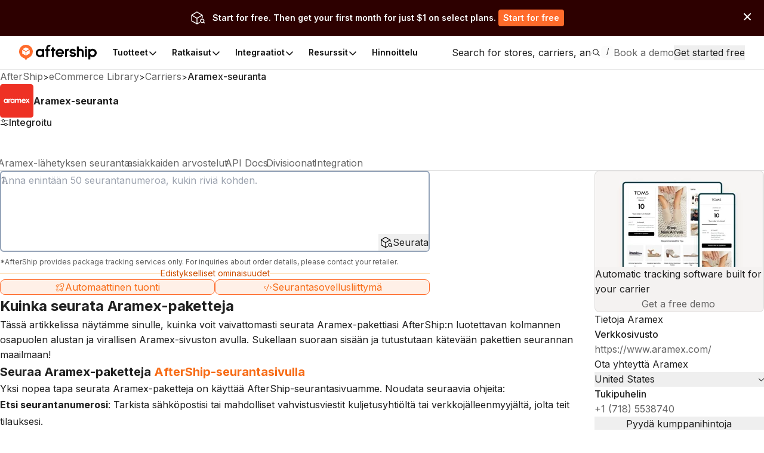

--- FILE ---
content_type: text/css; charset=utf-8
request_url: https://websites.am-static.com/ecommerce/_next/static/css/6219e0d2c89f196f.css
body_size: -403
content:
.VN0AUV{border:1px solid var(--color-border);border-radius:var(--radius-2)}.VN0AUV details:not(:first-child){border-top:1px solid var(--color-border)}.VN0AUV details[open]{background-color:var(--color-background-hover)}.VN0AUV summary{padding:var(--space-4)!important}.VN0AUV summary+div,.VN0AUV summary+p{padding:0 var(--space-4) var(--space-4)}.mmlyHb{padding:var(--space-2) var(--space-4) var(--space-4)}

--- FILE ---
content_type: image/svg+xml
request_url: https://a.storyblok.com/f/79434/154x43/7e6ad28db2/google-play-badge.svg
body_size: 4828
content:
<svg width="154" height="43" viewBox="0 0 154 43" fill="none" xmlns="http://www.w3.org/2000/svg">
<rect width="154" height="43" rx="4" fill="white"/>
<path d="M31.4034 19.9901L23.0762 28.8285C23.0765 28.8303 23.0771 28.8318 23.0774 28.8336C23.3328 29.7933 24.2094 30.5 25.2497 30.5C25.6656 30.5 26.056 30.3876 26.3909 30.1902L26.4175 30.1746L35.7908 24.7658L31.4034 19.9901" fill="#EB3131"/>
<path d="M39.8286 18.4848L39.8206 18.4793L35.7739 16.1334L31.2148 20.1903L35.7898 24.7646L39.8152 22.442C40.5209 22.0611 41 21.3171 41 20.4591C41 19.6074 40.5273 18.8671 39.8286 18.4848" fill="#F6B60B"/>
<path d="M23.0764 12.0533C23.0263 12.2379 23 12.4313 23 12.632V28.2498C23 28.4502 23.026 28.6442 23.0767 28.8281L31.6905 20.2159L23.0764 12.0533Z" fill="#5778C5"/>
<path d="M31.4651 20.4414L35.7752 16.1325L26.4125 10.7042C26.0722 10.5004 25.675 10.3828 25.25 10.3828C24.2097 10.3828 23.3319 11.0907 23.0765 12.0516C23.0762 12.0525 23.0762 12.0531 23.0762 12.054L31.4651 20.4414Z" fill="#3BAD49"/>
<path d="M57.84 12.04C57.6853 11.7147 57.4613 11.464 57.168 11.288C56.8747 11.1067 56.5333 11.016 56.144 11.016C55.7547 11.016 55.4027 11.1067 55.088 11.288C54.7787 11.464 54.5333 11.72 54.352 12.056C54.176 12.3867 54.088 12.7707 54.088 13.208C54.088 13.6453 54.176 14.0293 54.352 14.36C54.5333 14.6907 54.7787 14.9467 55.088 15.128C55.4027 15.304 55.7547 15.392 56.144 15.392C56.688 15.392 57.136 15.2293 57.488 14.904C57.84 14.5787 58.0453 14.1387 58.104 13.584H55.88V12.992H58.88V13.552C58.8373 14.0107 58.6933 14.432 58.448 14.816C58.2027 15.1947 57.88 15.496 57.48 15.72C57.08 15.9387 56.6347 16.048 56.144 16.048C55.6267 16.048 55.1547 15.928 54.728 15.688C54.3013 15.4427 53.9627 15.104 53.712 14.672C53.4667 14.24 53.344 13.752 53.344 13.208C53.344 12.664 53.4667 12.176 53.712 11.744C53.9627 11.3067 54.3013 10.968 54.728 10.728C55.1547 10.4827 55.6267 10.36 56.144 10.36C56.736 10.36 57.2587 10.5067 57.712 10.8C58.1707 11.0933 58.504 11.5067 58.712 12.04H57.84ZM63.8426 13.64C63.8426 13.7787 63.8346 13.9253 63.8186 14.08H60.3146C60.3412 14.512 60.4879 14.8507 60.7546 15.096C61.0266 15.336 61.3546 15.456 61.7386 15.456C62.0532 15.456 62.3146 15.384 62.5226 15.24C62.7359 15.0907 62.8852 14.8933 62.9706 14.648H63.7546C63.6372 15.0693 63.4026 15.4133 63.0506 15.68C62.6986 15.9413 62.2612 16.072 61.7386 16.072C61.3226 16.072 60.9492 15.9787 60.6186 15.792C60.2932 15.6053 60.0372 15.3413 59.8506 15C59.6639 14.6533 59.5706 14.2533 59.5706 13.8C59.5706 13.3467 59.6612 12.9493 59.8426 12.608C60.0239 12.2667 60.2772 12.0053 60.6026 11.824C60.9332 11.6373 61.3119 11.544 61.7386 11.544C62.1546 11.544 62.5226 11.6347 62.8426 11.816C63.1626 11.9973 63.4079 12.248 63.5786 12.568C63.7546 12.8827 63.8426 13.24 63.8426 13.64ZM63.0906 13.488C63.0906 13.2107 63.0292 12.9733 62.9066 12.776C62.7839 12.5733 62.6159 12.4213 62.4026 12.32C62.1946 12.2133 61.9626 12.16 61.7066 12.16C61.3386 12.16 61.0239 12.2773 60.7626 12.512C60.5066 12.7467 60.3599 13.072 60.3226 13.488H63.0906ZM65.6915 12.216V14.8C65.6915 15.0133 65.7368 15.1653 65.8275 15.256C65.9182 15.3413 66.0755 15.384 66.2995 15.384H66.8355V16H66.1795C65.7742 16 65.4702 15.9067 65.2675 15.72C65.0648 15.5333 64.9635 15.2267 64.9635 14.8V12.216H64.3955V11.616H64.9635V10.512H65.6915V11.616H66.8355V12.216H65.6915ZM70.2264 10.904C70.0877 10.904 69.9704 10.856 69.8744 10.76C69.7784 10.664 69.7304 10.5467 69.7304 10.408C69.7304 10.2693 69.7784 10.152 69.8744 10.056C69.9704 9.96 70.0877 9.912 70.2264 9.912C70.3597 9.912 70.4717 9.96 70.5624 10.056C70.6584 10.152 70.7064 10.2693 70.7064 10.408C70.7064 10.5467 70.6584 10.664 70.5624 10.76C70.4717 10.856 70.3597 10.904 70.2264 10.904ZM70.5784 11.616V16H69.8504V11.616H70.5784ZM72.7071 12.216V14.8C72.7071 15.0133 72.7525 15.1653 72.8431 15.256C72.9338 15.3413 73.0911 15.384 73.3151 15.384H73.8511V16H73.1951C72.7898 16 72.4858 15.9067 72.2831 15.72C72.0805 15.5333 71.9791 15.2267 71.9791 14.8V12.216H71.4111V11.616H71.9791V10.512H72.7071V11.616H73.8511V12.216H72.7071ZM78.778 16.072C78.3673 16.072 77.994 15.9787 77.658 15.792C77.3273 15.6053 77.066 15.3413 76.874 15C76.6873 14.6533 76.594 14.2533 76.594 13.8C76.594 13.352 76.69 12.9573 76.882 12.616C77.0793 12.2693 77.346 12.0053 77.682 11.824C78.018 11.6373 78.394 11.544 78.81 11.544C79.226 11.544 79.602 11.6373 79.938 11.824C80.274 12.0053 80.538 12.2667 80.73 12.608C80.9273 12.9493 81.026 13.3467 81.026 13.8C81.026 14.2533 80.9247 14.6533 80.722 15C80.5247 15.3413 80.2553 15.6053 79.914 15.792C79.5727 15.9787 79.194 16.072 78.778 16.072ZM78.778 15.432C79.0393 15.432 79.2847 15.3707 79.514 15.248C79.7433 15.1253 79.9273 14.9413 80.066 14.696C80.21 14.4507 80.282 14.152 80.282 13.8C80.282 13.448 80.2127 13.1493 80.074 12.904C79.9353 12.6587 79.754 12.4773 79.53 12.36C79.306 12.2373 79.0633 12.176 78.802 12.176C78.5353 12.176 78.29 12.2373 78.066 12.36C77.8473 12.4773 77.6713 12.6587 77.538 12.904C77.4047 13.1493 77.338 13.448 77.338 13.8C77.338 14.1573 77.402 14.4587 77.53 14.704C77.6633 14.9493 77.8393 15.1333 78.058 15.256C78.2767 15.3733 78.5167 15.432 78.778 15.432ZM84.1192 11.536C84.6525 11.536 85.0845 11.6987 85.4152 12.024C85.7459 12.344 85.9112 12.808 85.9112 13.416V16H85.1912V13.52C85.1912 13.0827 85.0819 12.7493 84.8632 12.52C84.6445 12.2853 84.3459 12.168 83.9672 12.168C83.5832 12.168 83.2765 12.288 83.0472 12.528C82.8232 12.768 82.7112 13.1173 82.7112 13.576V16H81.9832V11.616H82.7112V12.24C82.8552 12.016 83.0499 11.8427 83.2952 11.72C83.5459 11.5973 83.8205 11.536 84.1192 11.536Z" fill="black"/>
<path d="M59.77 25.168C59.546 24.7573 59.238 24.4447 58.846 24.23C58.454 24.0153 57.9967 23.908 57.474 23.908C56.8953 23.908 56.382 24.0387 55.934 24.3C55.486 24.5613 55.136 24.9347 54.884 25.42C54.632 25.9053 54.506 26.4653 54.506 27.1C54.506 27.7533 54.632 28.3227 54.884 28.808C55.1453 29.2933 55.5047 29.6667 55.962 29.928C56.4193 30.1893 56.9513 30.32 57.558 30.32C58.3047 30.32 58.916 30.124 59.392 29.732C59.868 29.3307 60.1807 28.7753 60.33 28.066H56.97V26.568H62.262V28.276C62.1313 28.9573 61.8513 29.5873 61.422 30.166C60.9927 30.7447 60.4373 31.2113 59.756 31.566C59.084 31.9113 58.328 32.084 57.488 32.084C56.5453 32.084 55.6913 31.874 54.926 31.454C54.17 31.0247 53.5727 30.432 53.134 29.676C52.7047 28.92 52.49 28.0613 52.49 27.1C52.49 26.1387 52.7047 25.28 53.134 24.524C53.5727 23.7587 54.17 23.166 54.926 22.746C55.6913 22.3167 56.5407 22.102 57.474 22.102C58.5753 22.102 59.532 22.3727 60.344 22.914C61.156 23.446 61.716 24.1973 62.024 25.168H59.77ZM67.1561 32.126C66.4094 32.126 65.7374 31.9627 65.1401 31.636C64.5428 31.3 64.0714 30.8287 63.7261 30.222C63.3901 29.6153 63.2221 28.9153 63.2221 28.122C63.2221 27.3287 63.3948 26.6287 63.7401 26.022C64.0948 25.4153 64.5754 24.9487 65.1821 24.622C65.7888 24.286 66.4654 24.118 67.2121 24.118C67.9588 24.118 68.6354 24.286 69.2421 24.622C69.8488 24.9487 70.3248 25.4153 70.6701 26.022C71.0248 26.6287 71.2021 27.3287 71.2021 28.122C71.2021 28.9153 71.0201 29.6153 70.6561 30.222C70.3014 30.8287 69.8161 31.3 69.2001 31.636C68.5934 31.9627 67.9121 32.126 67.1561 32.126ZM67.1561 30.418C67.5108 30.418 67.8421 30.334 68.1501 30.166C68.4674 29.9887 68.7194 29.7273 68.9061 29.382C69.0928 29.0367 69.1861 28.6167 69.1861 28.122C69.1861 27.3847 68.9901 26.82 68.5981 26.428C68.2154 26.0267 67.7441 25.826 67.1841 25.826C66.6241 25.826 66.1528 26.0267 65.7701 26.428C65.3968 26.82 65.2101 27.3847 65.2101 28.122C65.2101 28.8593 65.3921 29.4287 65.7561 29.83C66.1294 30.222 66.5961 30.418 67.1561 30.418ZM76.0838 32.126C75.3372 32.126 74.6652 31.9627 74.0678 31.636C73.4705 31.3 72.9992 30.8287 72.6538 30.222C72.3178 29.6153 72.1498 28.9153 72.1498 28.122C72.1498 27.3287 72.3225 26.6287 72.6678 26.022C73.0225 25.4153 73.5032 24.9487 74.1098 24.622C74.7165 24.286 75.3932 24.118 76.1398 24.118C76.8865 24.118 77.5632 24.286 78.1698 24.622C78.7765 24.9487 79.2525 25.4153 79.5978 26.022C79.9525 26.6287 80.1298 27.3287 80.1298 28.122C80.1298 28.9153 79.9478 29.6153 79.5838 30.222C79.2292 30.8287 78.7438 31.3 78.1278 31.636C77.5212 31.9627 76.8398 32.126 76.0838 32.126ZM76.0838 30.418C76.4385 30.418 76.7698 30.334 77.0778 30.166C77.3952 29.9887 77.6472 29.7273 77.8338 29.382C78.0205 29.0367 78.1138 28.6167 78.1138 28.122C78.1138 27.3847 77.9178 26.82 77.5258 26.428C77.1432 26.0267 76.6718 25.826 76.1118 25.826C75.5518 25.826 75.0805 26.0267 74.6978 26.428C74.3245 26.82 74.1378 27.3847 74.1378 28.122C74.1378 28.8593 74.3198 29.4287 74.6838 29.83C75.0572 30.222 75.5238 30.418 76.0838 30.418ZM84.6056 24.118C85.1842 24.118 85.6929 24.2347 86.1316 24.468C86.5702 24.692 86.9156 24.986 87.1676 25.35V24.244H89.1416V32.056C89.1416 32.7747 88.9969 33.414 88.7076 33.974C88.4182 34.5433 87.9842 34.9913 87.4056 35.318C86.8269 35.654 86.1269 35.822 85.3056 35.822C84.2042 35.822 83.2989 35.5653 82.5896 35.052C81.8896 34.5387 81.4929 33.8387 81.3996 32.952H83.3456C83.4482 33.3067 83.6676 33.5867 84.0036 33.792C84.3489 34.0067 84.7642 34.114 85.2496 34.114C85.8189 34.114 86.2809 33.9413 86.6356 33.596C86.9902 33.26 87.1676 32.7467 87.1676 32.056V30.852C86.9156 31.216 86.5656 31.5193 86.1176 31.762C85.6789 32.0047 85.1749 32.126 84.6056 32.126C83.9522 32.126 83.3549 31.958 82.8136 31.622C82.2722 31.286 81.8429 30.8147 81.5256 30.208C81.2176 29.592 81.0636 28.8873 81.0636 28.094C81.0636 27.31 81.2176 26.6147 81.5256 26.008C81.8429 25.4013 82.2676 24.9347 82.7996 24.608C83.3409 24.2813 83.9429 24.118 84.6056 24.118ZM87.1676 28.122C87.1676 27.646 87.0742 27.24 86.8876 26.904C86.7009 26.5587 86.4489 26.2973 86.1316 26.12C85.8142 25.9333 85.4736 25.84 85.1096 25.84C84.7456 25.84 84.4096 25.9287 84.1016 26.106C83.7936 26.2833 83.5416 26.5447 83.3456 26.89C83.1589 27.226 83.0656 27.6273 83.0656 28.094C83.0656 28.5607 83.1589 28.9713 83.3456 29.326C83.5416 29.6713 83.7936 29.9373 84.1016 30.124C84.4189 30.3107 84.7549 30.404 85.1096 30.404C85.4736 30.404 85.8142 30.3153 86.1316 30.138C86.4489 29.9513 86.7009 29.69 86.8876 29.354C87.0742 29.0087 87.1676 28.598 87.1676 28.122ZM93.0158 21.64V32H91.0558V21.64H93.0158ZM102.162 27.954C102.162 28.234 102.144 28.486 102.106 28.71H96.4363C96.483 29.27 96.679 29.7087 97.0243 30.026C97.3697 30.3433 97.7943 30.502 98.2983 30.502C99.0263 30.502 99.5443 30.1893 99.8523 29.564H101.966C101.742 30.3107 101.313 30.9267 100.678 31.412C100.044 31.888 99.2643 32.126 98.3403 32.126C97.5937 32.126 96.9217 31.9627 96.3243 31.636C95.7363 31.3 95.2743 30.8287 94.9383 30.222C94.6117 29.6153 94.4483 28.9153 94.4483 28.122C94.4483 27.3193 94.6117 26.6147 94.9383 26.008C95.265 25.4013 95.7223 24.9347 96.3103 24.608C96.8983 24.2813 97.575 24.118 98.3403 24.118C99.0777 24.118 99.7357 24.2767 100.314 24.594C100.902 24.9113 101.355 25.364 101.672 25.952C101.999 26.5307 102.162 27.198 102.162 27.954ZM100.132 27.394C100.123 26.89 99.941 26.4887 99.5863 26.19C99.2317 25.882 98.7977 25.728 98.2843 25.728C97.799 25.728 97.3883 25.8773 97.0523 26.176C96.7257 26.4653 96.525 26.8713 96.4503 27.394H100.132ZM114.055 25.252C114.055 25.7747 113.929 26.2647 113.677 26.722C113.434 27.1793 113.047 27.548 112.515 27.828C111.992 28.108 111.33 28.248 110.527 28.248H108.889V32H106.929V22.228H110.527C111.283 22.228 111.927 22.3587 112.459 22.62C112.991 22.8813 113.388 23.2407 113.649 23.698C113.92 24.1553 114.055 24.6733 114.055 25.252ZM110.443 26.666C110.984 26.666 111.386 26.5447 111.647 26.302C111.908 26.05 112.039 25.7 112.039 25.252C112.039 24.3 111.507 23.824 110.443 23.824H108.889V26.666H110.443ZM117.406 21.64V32H115.446V21.64H117.406ZM118.839 28.094C118.839 27.31 118.993 26.6147 119.301 26.008C119.618 25.4013 120.043 24.9347 120.575 24.608C121.116 24.2813 121.718 24.118 122.381 24.118C122.96 24.118 123.464 24.2347 123.893 24.468C124.332 24.7013 124.682 24.9953 124.943 25.35V24.244H126.917V32H124.943V30.866C124.691 31.23 124.341 31.5333 123.893 31.776C123.454 32.0093 122.946 32.126 122.367 32.126C121.714 32.126 121.116 31.958 120.575 31.622C120.043 31.286 119.618 30.8147 119.301 30.208C118.993 29.592 118.839 28.8873 118.839 28.094ZM124.943 28.122C124.943 27.646 124.85 27.24 124.663 26.904C124.476 26.5587 124.224 26.2973 123.907 26.12C123.59 25.9333 123.249 25.84 122.885 25.84C122.521 25.84 122.185 25.9287 121.877 26.106C121.569 26.2833 121.317 26.5447 121.121 26.89C120.934 27.226 120.841 27.6273 120.841 28.094C120.841 28.5607 120.934 28.9713 121.121 29.326C121.317 29.6713 121.569 29.9373 121.877 30.124C122.194 30.3107 122.53 30.404 122.885 30.404C123.249 30.404 123.59 30.3153 123.907 30.138C124.224 29.9513 124.476 29.69 124.663 29.354C124.85 29.0087 124.943 28.598 124.943 28.122ZM136.251 24.244L131.449 35.668H129.363L131.043 31.804L127.935 24.244H130.133L132.135 29.662L134.165 24.244H136.251Z" fill="black"/>
</svg>


--- FILE ---
content_type: image/svg+xml
request_url: https://assets.aftership.com/couriers/svg/aramex.svg
body_size: 870
content:
<?xml version="1.0" encoding="utf-8"?><!--Generator: Adobe Illustrator 18.1.1, SVG Export Plug-In . SVG Version: 6.00 Build 0)--><svg xmlns="http://www.w3.org/2000/svg" xmlns:xlink="http://www.w3.org/1999/xlink" id="Layer_1" width="512px" height="512px" x="0px" y="0px" enable-background="new 0 0 512 512" version="1.1" viewBox="0 0 512 512" xml:space="preserve"><path fill="#EE3124" d="M512,472c0,22.1-17.9,40-40,40H40c-22.1,0-40-17.9-40-40V40C0,17.9,17.9,0,40,0h432c22.1,0,40,17.9,40,40
	V472z"/><path fill="#FFFFFF" d="M105,232.2c-2.7-2.8-5.7-4.8-8.9-6.2c-3.2-1.4-6.6-2.1-10.3-2.1c-7.9,0-14.6,3-20.2,9.1
	c-5.5,6.1-8.3,13.8-8.3,23.3c0,9.1,2.8,16.8,8.6,22.9c5.7,6.2,12.5,9.2,20.3,9.2c3.5,0,6.7-0.6,9.7-1.9c3-1.3,6-3.3,8.9-6.2l0,6.5
	l15.3,0v-61.4H105L105,232.2z M100.9,269.2c-3.2,3.4-7.1,5-11.9,5.1c-4.6,0-8.5-1.7-11.7-5.1c-3.2-3.4-4.8-7.8-4.7-13.1
	c0-5.3,1.6-9.6,4.7-13c3.1-3.4,7-5.1,11.7-5.1c4.8,0,8.8,1.7,11.9,5c3.1,3.3,4.2,7.1,4.2,12.5C105.1,260.9,104.1,265.9,100.9,269.2z
	 M208,232.2c-2.7-2.8-5.7-4.8-8.9-6.2c-3.2-1.4-6.6-2.1-10.3-2.1c-7.9,0-14.6,3-20.2,9.1c-5.5,6.1-8.3,13.8-8.3,23.3
	c0,9.1,2.8,16.8,8.6,22.9c5.7,6.2,12.5,9.2,20.3,9.2c3.5,0,6.7-0.6,9.7-1.9c3-1.3,6-3.3,8.9-6.2l0,6.5l15.3,0v-61.4H208L208,232.2z
	 M204,269.2c-3.1,3.4-7.1,5-11.9,5.1c-4.6,0-8.5-1.7-11.7-5.1c-3.2-3.4-4.8-7.8-4.7-13.1c0-5.3,1.6-9.6,4.7-13
	c3.1-3.4,7-5.1,11.7-5.1c4.8,0,8.8,1.7,11.9,5c3.1,3.3,4.2,7.1,4.2,12.5C208.1,260.9,207.1,265.9,204,269.2z M315.3,227
	c-3.3-2-7.1-3.1-11.4-3.1c-4.2,0-8,0.9-11.6,2.8c-3.5,1.9-6.5,4.7-8.9,8.3c-1.9-3.6-4.3-6.4-7.4-8.3c-3.1-1.9-6.5-2.9-10.3-2.9
	c-3.8,0-7.2,0.7-10.4,2.2c-3.2,1.4-6.1,3.6-8.7,6.5v-7.1h-15.3l0,61.4h15.3l0-27.2c0-5.9,0.5-10.2,1.6-12.9c1-2.7,2.6-4.9,4.7-6.4
	c2.1-1.5,4.4-2.3,6.9-2.3c2.3,0,4.2,0.6,5.9,1.8c1.6,1.2,2.8,3,3.6,5.5c0.8,2.5,1.2,6.4,1.2,11.9l0,29.6h15.3l0-27.6
	c0-5.8,0.5-10.1,1.5-12.7c1-2.6,2.6-4.7,4.6-6.2c2.1-1.5,4.4-2.2,7.1-2.2c3.5,0,6,1.2,7.8,3.7c1.7,2.5,2.6,7.2,2.6,14.1l0,31h15.3
	l0-35.9c0-7.4-0.7-12.7-2.1-16C321,231.7,318.6,229,315.3,227z M378,268.8c-4.1,4.1-9,6.1-14.7,6.1c-4.8,0-8.7-1.3-11.8-3.9
	c-3.1-2.6-5-6.1-5.7-10.6l49.1,0l0.1-2.9c0-10.1-3-18.3-9-24.4c-6-6.2-13.8-9.2-23.4-9.3c-9,0-16.5,3.1-22.5,9.3c-6,6.2-9,14-9,23.3
	c0,9.1,3,16.8,9,22.8c6,6.1,13.8,9.1,23.3,9.1c6.2,0,11.5-1.1,15.9-3.3c4.5-2.2,8.3-5.6,11.5-10.2L378,268.8z M352.2,240.5
	c3.2-2.4,7-3.6,11.2-3.6c3.9,0,7.4,1.1,10.3,3.2c3,2.1,5,4.9,6,8.2l-33.1,0C348.3,244.6,350.2,242,352.2,240.5z M431.3,254.4
	l20.7-28.9h-17.5l-12,16.7l-12-16.7h-17.7l20.9,29.1l-23.1,32.3h17.5l14.4-20.1l14.4,20.1h17.7L431.3,254.4z M157.1,223.6
	c-2.8,0-5.3,0.5-7.4,1.6c-2,1-4.4,2.9-7,5.6l0-5.3h-14.6v61.4h15.3l0-31.9c0-11.7,3.2-17.6,11-17.6c1.4,0,2.7,0.3,4.1,0.8
	c2.5-4.2,5.4-8.2,8.7-11.8C163.7,224.5,160.3,223.6,157.1,223.6z"/></svg>